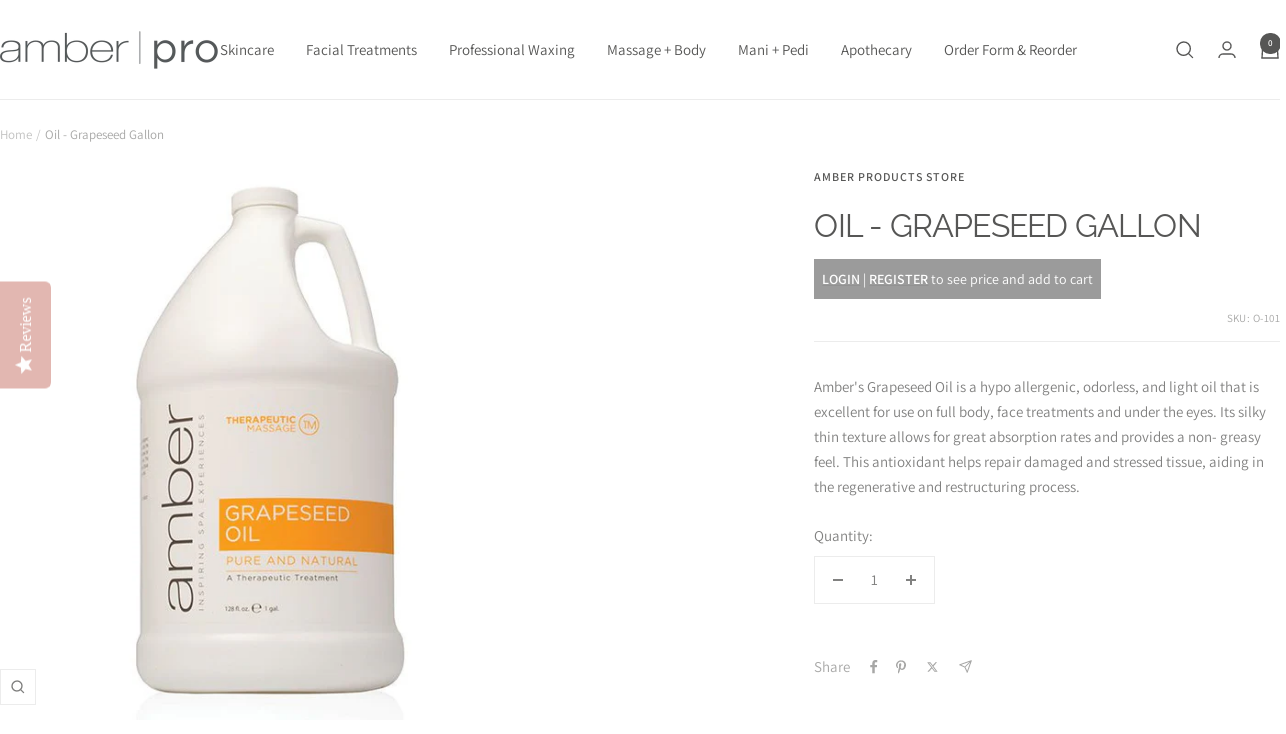

--- FILE ---
content_type: text/javascript; charset=utf-8
request_url: https://store.amberproducts.com/products/oil-grapeseed-gallon.js
body_size: 393
content:
{"id":10243348358,"title":"Oil - Grapeseed Gallon","handle":"oil-grapeseed-gallon","description":"\u003cspan\u003eAmber's Grapeseed Oil is a hypo allergenic, odorless, and light oil that is excellent for use on full body, face treatments and under the eyes. Its silky thin texture allows for great absorption rates and provides a non- greasy feel. This antioxidant helps repair damaged and stressed tissue, aiding in the regenerative and restructuring process.\u003c\/span\u003e","published_at":"2017-04-03T13:31:00-04:00","created_at":"2017-04-03T13:32:31-04:00","vendor":"Amber Products Store","type":"Carrier Massage Oils","tags":["PLCP"],"price":7200,"price_min":7200,"price_max":7200,"available":true,"price_varies":false,"compare_at_price":null,"compare_at_price_min":0,"compare_at_price_max":0,"compare_at_price_varies":false,"variants":[{"id":40973063430,"title":"Default Title","option1":"Default Title","option2":null,"option3":null,"sku":"O-101","requires_shipping":true,"taxable":true,"featured_image":null,"available":true,"name":"Oil - Grapeseed Gallon","public_title":null,"options":["Default Title"],"price":7200,"weight":0,"compare_at_price":null,"inventory_management":null,"barcode":null,"requires_selling_plan":false,"selling_plan_allocations":[]}],"images":["\/\/cdn.shopify.com\/s\/files\/1\/1868\/2465\/products\/grapeseed-oil-large.jpg?v=1764780688"],"featured_image":"\/\/cdn.shopify.com\/s\/files\/1\/1868\/2465\/products\/grapeseed-oil-large.jpg?v=1764780688","options":[{"name":"Title","position":1,"values":["Default Title"]}],"url":"\/products\/oil-grapeseed-gallon","media":[{"alt":"Oil - Grapeseed Gallon Carrier Massage Oils","id":2136351801417,"position":1,"preview_image":{"aspect_ratio":1.0,"height":640,"width":640,"src":"https:\/\/cdn.shopify.com\/s\/files\/1\/1868\/2465\/products\/grapeseed-oil-large.jpg?v=1764780688"},"aspect_ratio":1.0,"height":640,"media_type":"image","src":"https:\/\/cdn.shopify.com\/s\/files\/1\/1868\/2465\/products\/grapeseed-oil-large.jpg?v=1764780688","width":640}],"requires_selling_plan":false,"selling_plan_groups":[]}

--- FILE ---
content_type: text/javascript
request_url: https://store.amberproducts.com/cdn/shop/t/10/assets/custom.js?v=167639537848865775061762350296
body_size: -673
content:
//# sourceMappingURL=/cdn/shop/t/10/assets/custom.js.map?v=167639537848865775061762350296
